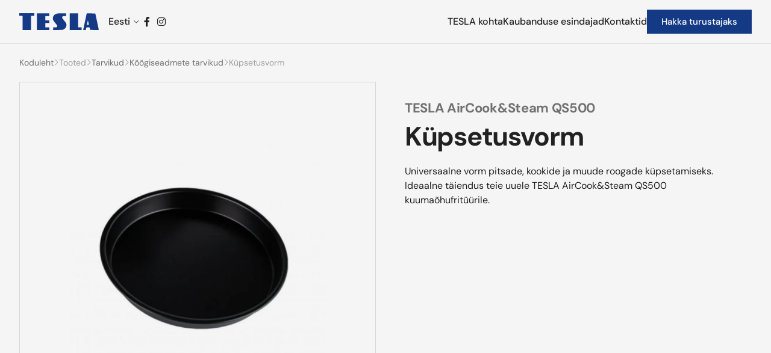

--- FILE ---
content_type: text/html; charset=UTF-8
request_url: https://tesla-electronics.lt/et/toode/kupsetusvorm/
body_size: 9190
content:

<!doctype html>
<html lang="et">
<head>
    <meta charset="UTF-8">
    <meta name="viewport" content="width=device-width, initial-scale=1">
    <link rel="profile" href="https://gmpg.org/xfn/11">
    <meta name='robots' content='index, follow, max-image-preview:large, max-snippet:-1, max-video-preview:-1' />
<link rel="alternate" href="https://tesla-electronics.lt/produktas/kepimo-forma/" hreflang="lt" />
<link rel="alternate" href="https://tesla-electronics.lt/lv/produkts/cepsanas-forma/" hreflang="lv" />
<link rel="alternate" href="https://tesla-electronics.lt/et/toode/kupsetusvorm/" hreflang="et" />

	<!-- This site is optimized with the Yoast SEO plugin v22.6 - https://yoast.com/wordpress/plugins/seo/ -->
	<title>Küpsetusvorm - TESLA Electronics</title>
	<link rel="canonical" href="https://tesla-electronics.lt/et/toode/kupsetusvorm/" />
	<meta property="og:locale" content="et_EE" />
	<meta property="og:locale:alternate" content="lt_LT" />
	<meta property="og:locale:alternate" content="lv_LV" />
	<meta property="og:type" content="article" />
	<meta property="og:title" content="Küpsetusvorm - TESLA Electronics" />
	<meta property="og:url" content="https://tesla-electronics.lt/et/toode/kupsetusvorm/" />
	<meta property="og:site_name" content="TESLA Electronics" />
	<meta property="article:publisher" content="https://www.facebook.com/tesla.electronics.lietuva" />
	<meta property="article:modified_time" content="2023-10-01T09:20:32+00:00" />
	<meta property="og:image" content="http://tesla-electronics.lt/wp-content/uploads/2023/07/16_plech_na_pizzu.jpg" />
	<meta property="og:image:width" content="1024" />
	<meta property="og:image:height" content="1024" />
	<meta property="og:image:type" content="image/jpeg" />
	<script type="application/ld+json" class="yoast-schema-graph">{"@context":"https://schema.org","@graph":[{"@type":["WebPage","ItemPage"],"@id":"https://tesla-electronics.lt/et/toode/kupsetusvorm/","url":"https://tesla-electronics.lt/et/toode/kupsetusvorm/","name":"Küpsetusvorm - TESLA Electronics","isPartOf":{"@id":"https://tesla-electronics.lt/et/#website"},"primaryImageOfPage":{"@id":"https://tesla-electronics.lt/et/toode/kupsetusvorm/#primaryimage"},"image":{"@id":"https://tesla-electronics.lt/et/toode/kupsetusvorm/#primaryimage"},"thumbnailUrl":"https://tesla-electronics.lt/wp-content/uploads/2023/07/16_plech_na_pizzu.jpg","datePublished":"2023-07-14T08:36:32+00:00","dateModified":"2023-10-01T09:20:32+00:00","breadcrumb":{"@id":"https://tesla-electronics.lt/et/toode/kupsetusvorm/#breadcrumb"},"inLanguage":"et","potentialAction":[{"@type":"ReadAction","target":["https://tesla-electronics.lt/et/toode/kupsetusvorm/"]}]},{"@type":"ImageObject","inLanguage":"et","@id":"https://tesla-electronics.lt/et/toode/kupsetusvorm/#primaryimage","url":"https://tesla-electronics.lt/wp-content/uploads/2023/07/16_plech_na_pizzu.jpg","contentUrl":"https://tesla-electronics.lt/wp-content/uploads/2023/07/16_plech_na_pizzu.jpg","width":1024,"height":1024},{"@type":"WebSite","@id":"https://tesla-electronics.lt/et/#website","url":"https://tesla-electronics.lt/et/","name":"TESLA Electronics","description":"TESLA Electronics Eesti","publisher":{"@id":"https://tesla-electronics.lt/et/#organization"},"potentialAction":[{"@type":"SearchAction","target":{"@type":"EntryPoint","urlTemplate":"https://tesla-electronics.lt/et/?s={search_term_string}"},"query-input":"required name=search_term_string"}],"inLanguage":"et"},{"@type":"Organization","@id":"https://tesla-electronics.lt/et/#organization","name":"Tesla","url":"https://tesla-electronics.lt/et/","logo":{"@type":"ImageObject","inLanguage":"et","@id":"https://tesla-electronics.lt/et/#/schema/logo/image/","url":"https://tesla-electronics.lt/wp-content/uploads/2023/07/tesla-logo.png","contentUrl":"https://tesla-electronics.lt/wp-content/uploads/2023/07/tesla-logo.png","width":1320,"height":280,"caption":"Tesla"},"image":{"@id":"https://tesla-electronics.lt/et/#/schema/logo/image/"},"sameAs":["https://www.facebook.com/tesla.electronics.lietuva"]}]}</script>
	<!-- / Yoast SEO plugin. -->


<link rel='dns-prefetch' href='//www.googletagmanager.com' />
<link rel="alternate" type="application/rss+xml" title="TESLA Electronics &raquo; RSS" href="https://tesla-electronics.lt/et/feed/" />
<link rel="alternate" type="application/rss+xml" title="TESLA Electronics &raquo; Kommentaaride RSS" href="https://tesla-electronics.lt/et/comments/feed/" />
 
    <link rel="preconnect" href="https://fonts.googleapis.com">
    <link rel="preconnect" href="https://fonts.gstatic.com" crossorigin>
    
    <link data-optimized="2" rel="stylesheet" href="https://tesla-electronics.lt/wp-content/litespeed/css/f0c94ca84449ef2651cfc291e4704a80.css?ver=d932f" />









<script src='https://tesla-electronics.lt/wp-includes/js/jquery/jquery.min.js?ver=3.7.0' id='jquery-core-js'></script>


<!-- Google tag (gtag.js) snippet added by Site Kit -->
<!-- Google Analytics snippet added by Site Kit -->
<script src='https://www.googletagmanager.com/gtag/js?id=GT-P35659B' id='google_gtagjs-js' defer data-deferred="1"></script>
<script id="google_gtagjs-js-after" src="[data-uri]" defer></script>
<link rel="https://api.w.org/" href="https://tesla-electronics.lt/wp-json/" /><link rel="EditURI" type="application/rsd+xml" title="RSD" href="https://tesla-electronics.lt/xmlrpc.php?rsd" />
<meta name="generator" content="WordPress 6.3.7" />
<link rel='shortlink' href='https://tesla-electronics.lt/?p=1223' />
<link rel="alternate" type="application/json+oembed" href="https://tesla-electronics.lt/wp-json/oembed/1.0/embed?url=https%3A%2F%2Ftesla-electronics.lt%2Fet%2Ftoode%2Fkupsetusvorm%2F" />
<link rel="alternate" type="text/xml+oembed" href="https://tesla-electronics.lt/wp-json/oembed/1.0/embed?url=https%3A%2F%2Ftesla-electronics.lt%2Fet%2Ftoode%2Fkupsetusvorm%2F&#038;format=xml" />
<meta name="generator" content="Site Kit by Google 1.170.0" /><link rel="icon" href="https://tesla-electronics.lt/wp-content/uploads/2023/06/cropped-favicon-32x32.png" sizes="32x32" />
<link rel="icon" href="https://tesla-electronics.lt/wp-content/uploads/2023/06/cropped-favicon-192x192.png" sizes="192x192" />
<link rel="apple-touch-icon" href="https://tesla-electronics.lt/wp-content/uploads/2023/06/cropped-favicon-180x180.png" />
<meta name="msapplication-TileImage" content="https://tesla-electronics.lt/wp-content/uploads/2023/06/cropped-favicon-270x270.png" />
</head>

<body class="tesla_product-template-default single single-tesla_product postid-1223 wp-custom-logo">

<div class="site">
    <a class="skip-link screen-reader-text" href="#site">Skip to content</a>

    <header id="masthead" class="header">
        <div class="container">
            <div class="row row--justify-between row--align-center">
                <div class="col col--auto col--md-auto">
                    <a href="https://tesla-electronics.lt/et/" class="custom-logo-link" rel="home"><img width="132" height="28" src="https://tesla-electronics.lt/wp-content/uploads/2023/06/tesla-logo.svg" class="custom-logo" alt="TESLA Electronics" decoding="async" /></a>                                <ul class="language-switch">
                <li>
                    <a class="desktop-only">Eesti</a>
                    <a class="mobile-only">ET</a>
                    <ul class="sub-menu">
                                                    <li class="lang-item lang-item-35 lang-item-lt lang-item-first">
                                <a
                                href="https://tesla-electronics.lt/produktas/kepimo-forma/"
                                target=""
                                lange="lt-LT"
                                hreflang="lt-LT"
                                >
                                    Leedu                                </a>
                            </li>
                                                    <li class="lang-item lang-item-38 lang-item-lv">
                                <a
                                href="https://tesla-electronics.lt/lv/produkts/cepsanas-forma/"
                                target=""
                                lange="lv"
                                hreflang="lv"
                                >
                                    Läti                                </a>
                            </li>
                                            </ul>
                </li>
            </ul>
              
                            <ul class="social">
                            <li>
                    <a href="https://www.facebook.com/tesla.electronics.lietuva" target="_blank">
                        <i class="fa-brands fa-facebook-f"></i>                    </a>
                </li>
                            <li>
                    <a href="https://www.instagram.com/teslaelectronicslietuva/" target="_blank">
                        <i class="fa-brands fa-instagram"></i>                    </a>
                </li>
                    </ul>
                    </div>
                <div class="col col--auto col--md-auto">
                    <button class="bind-mobile-menu-toggle mobile-large-only">
                         <span></span>
                     </button>
                    <nav class="navigation">
                        <div class="navigation__wrap"><ul id="main-menu" class="menu"><li id="menu-item-1107" class="menu-item menu-item-type-post_type menu-item-object-page menu-item-1107"><a href="https://tesla-electronics.lt/et/tesla-kohta/">TESLA kohta</a></li>
<li id="menu-item-1109" class="menu-item menu-item-type-post_type menu-item-object-page menu-item-1109"><a href="https://tesla-electronics.lt/et/kaubanduse-esindajad/">Kaubanduse esindajad</a></li>
<li id="menu-item-1108" class="menu-item menu-item-type-post_type menu-item-object-page menu-item-1108"><a href="https://tesla-electronics.lt/et/kontaktid/">Kontaktid</a></li>
</ul></div>                                                    <div class="mobile-large-only navigation__cta">
                                <a
                                class="main-button main-button--small bind-show-modal"
                                data-id="167"
                                >
                                    Hakka turustajaks                                </a>
                            </div>
                                            </nav>
                    
                                            <a
                        class="main-button main-button--small bind-show-modal desktop-large-only"
                        data-id="167"
                        >
                            Hakka turustajaks                        </a>
                                    </div>
            </div>
        </div>
    </header>    <main id="main" class="main">
        
<article id="post-1223" class="product post-1223 tesla_product type-tesla_product status-publish has-post-thumbnail hentry tesla_product_category-tarvikud tesla_product_category-koogiseadmete-tarvikud">
    <div class="page-header">
        <div class="container">
            <p id="breadcrumbs"><span><span><a href="https://tesla-electronics.lt/et/">Koduleht</a></span> <i class="fa-light fa-angle-right"></i> <span>Tooted</span> <i class="fa-light fa-angle-right"></i> <span><a href="https://tesla-electronics.lt/et/tooted/tarvikud/">Tarvikud</a></span> <i class="fa-light fa-angle-right"></i> <span><a href="https://tesla-electronics.lt/et/tooted/tarvikud/koogiseadmete-tarvikud/">Köögiseadmete tarvikud</a></span> <i class="fa-light fa-angle-right"></i> <span class="breadcrumb_last" aria-current="page">Küpsetusvorm</span></span></p>        </div>
        <div class="container product__summary pt-2">
            <div class="row row--justify-between">
                <div class="col col--6">
                    <div class="product__gallery">
                        <div class="swiper js-product-gallery">
                            <div class="swiper-wrapper">
                                <img data-lazyloaded="1" src="[data-uri]" width="800" height="800" data-src="https://tesla-electronics.lt/wp-content/uploads/2023/07/16_plech_na_pizzu-800x800.jpg.webp" class="swiper-slide wp-post-image" alt="" decoding="async" fetchpriority="high" data-srcset="https://tesla-electronics.lt/wp-content/uploads/2023/07/16_plech_na_pizzu-800x800.jpg.webp 800w, https://tesla-electronics.lt/wp-content/uploads/2023/07/16_plech_na_pizzu-352x352.jpg 352w, https://tesla-electronics.lt/wp-content/uploads/2023/07/16_plech_na_pizzu-150x150.jpg 150w, https://tesla-electronics.lt/wp-content/uploads/2023/07/16_plech_na_pizzu-768x768.jpg.webp 768w, https://tesla-electronics.lt/wp-content/uploads/2023/07/16_plech_na_pizzu.jpg.webp 1024w" data-sizes="(max-width: 800px) 100vw, 800px" /><noscript><img width="800" height="800" src="https://tesla-electronics.lt/wp-content/uploads/2023/07/16_plech_na_pizzu-800x800.jpg.webp" class="swiper-slide wp-post-image" alt="" decoding="async" fetchpriority="high" srcset="https://tesla-electronics.lt/wp-content/uploads/2023/07/16_plech_na_pizzu-800x800.jpg.webp 800w, https://tesla-electronics.lt/wp-content/uploads/2023/07/16_plech_na_pizzu-352x352.jpg 352w, https://tesla-electronics.lt/wp-content/uploads/2023/07/16_plech_na_pizzu-150x150.jpg 150w, https://tesla-electronics.lt/wp-content/uploads/2023/07/16_plech_na_pizzu-768x768.jpg.webp 768w, https://tesla-electronics.lt/wp-content/uploads/2023/07/16_plech_na_pizzu.jpg.webp 1024w" sizes="(max-width: 800px) 100vw, 800px" /></noscript>                                                            </div>
                        </div>
                        <div class="swiper-pagination product-gallery-pagination"></div>
                        <div class="swiper-button-prev product-gallery-prev"></div>
                        <div class="swiper-button-next product-gallery-next"></div>
                    </div>
                </div>
                <div class="col col--6">

                    <div class="product__description pt-2">
                        <h1>
                                                            <span>TESLA AirCook&amp;Steam QS500</span>
                                                        
                            Küpsetusvorm                        </h1>
    
                                                    <div class="pt-2">
                                <p>Universaalne vorm pitsade, kookide ja muude roogade küpsetamiseks. Ideaalne täiendus teie uuele TESLA AirCook&amp;Steam QS500 kuumaõhufritüürile.</p>
                            </div>
                        
                                                                                    </div>
                </div>
            </div>
        </div>
    </div>
    <div class="page-content">
        
            </div>
</article>    </main>

    <footer class="footer">
        <div class="container">
            <div class="row footer__main p-6">
                <div class="col col--3">
                    <a href="https://tesla-electronics.lt/et/" class="custom-logo-link" rel="home"><img width="132" height="28" src="https://tesla-electronics.lt/wp-content/uploads/2023/06/tesla-logo.svg" class="custom-logo" alt="TESLA Electronics" decoding="async" /></a>                                            <p>Kvaliteetsed uuenduslikud elektroonikatooted.</p>
                                    </div>
                <div class="col col--3 col--md-6 footer-navigation">
                    <nav>
                        <h4>Tooted</h4>
                                                                            <ul class="menu">
                                                                    <li>
                                        <a href="https://tesla-electronics.lt/et/tooted/imemis-ja-puhastusrobotid/">
                                            Imemis- ja puhastusrobotid                                        </a>
                                    </li>
                                                                    <li>
                                        <a href="https://tesla-electronics.lt/et/tooted/kasitolmuimejad/">
                                            Käsitolmuimejad                                        </a>
                                    </li>
                                                                    <li>
                                        <a href="https://tesla-electronics.lt/et/tooted/koogiseadmed/">
                                            Köögiseadmed                                        </a>
                                    </li>
                                                                    <li>
                                        <a href="https://tesla-electronics.lt/et/tooted/audioseadmed/">
                                            Audioseadmed                                        </a>
                                    </li>
                                                                    <li>
                                        <a href="https://tesla-electronics.lt/et/tooted/loomahooldus/">
                                            Loomahooldus                                        </a>
                                    </li>
                                                                    <li>
                                        <a href="https://tesla-electronics.lt/et/tooted/laadijad-ja-usb-seadmed/">
                                            Laadijad ja USB-seadmed                                        </a>
                                    </li>
                                                                    <li>
                                        <a href="https://tesla-electronics.lt/et/tooted/tarvikud/">
                                            Tarvikud                                        </a>
                                    </li>
                                                                    <li>
                                        <a href="https://tesla-electronics.lt/et/tooted/videoseadmed/">
                                            Videoseadmed                                        </a>
                                    </li>
                                                            </ul>
                                            </nav>
                </div>
                <div class="col col--3 col--md-6 footer-navigation">
                    <nav>
                        <h4>Kohta</h4>
                        <div class="menu-main-menu-ee-container"><ul id="main-menu" class="menu"><li class="menu-item menu-item-type-post_type menu-item-object-page menu-item-1107"><a href="https://tesla-electronics.lt/et/tesla-kohta/">TESLA kohta</a></li>
<li class="menu-item menu-item-type-post_type menu-item-object-page menu-item-1109"><a href="https://tesla-electronics.lt/et/kaubanduse-esindajad/">Kaubanduse esindajad</a></li>
<li class="menu-item menu-item-type-post_type menu-item-object-page menu-item-1108"><a href="https://tesla-electronics.lt/et/kontaktid/">Kontaktid</a></li>
</ul></div>                    </nav>
                </div>
                <div class="col col--3">
                                            <a
                        class="main-button main-button--small main-button--white bind-show-modal"
                        data-id="167"
                        >
                            Hakka turustajaks                        </a>
                                                        </div>
            </div>
        </div>

                            <hr>
            <div class="container">
                <div class="swiper partners-carousel">
                    <div class="swiper-wrapper">
                                            <div class="swiper-slide">
                            <a href="https://kaup24.ee/et/pood/girioms-ir-sodams-uab" target="_blank" rel="nofollow">
                                <img data-lazyloaded="1" src="[data-uri]" width="352" height="85" data-src="https://tesla-electronics.lt/wp-content/uploads/2023/10/kaup24ee-logo.svg" class="attachment-medium size-medium wp-post-image" alt="" decoding="async" /><noscript><img width="352" height="85" src="https://tesla-electronics.lt/wp-content/uploads/2023/10/kaup24ee-logo.svg" class="attachment-medium size-medium wp-post-image" alt="" decoding="async" /></noscript>                            </a>
                        </div>
                                        </div>
                </div>
            </div>
        
        <hr>
        <div class="container">
            <div class="row row--justify-between row--align-center footer__bottom">
                <div class="col col--auto col--order-md-2">
                    <p>&copy; 2026 TESLA Electronics</p>
                </div>
                <div class="col col--auto col--order-md-1">
                                        <a class="privacy-policy-link" href="https://tesla-electronics.lt/et/privaatsuspoliitika/">
                        Privaatsuspoliitika                    </a>
                </div>
            </div>
        </div>
    </footer>
</div>



















<script data-no-optimize="1">window.lazyLoadOptions=Object.assign({},{threshold:300},window.lazyLoadOptions||{});!function(t,e){"object"==typeof exports&&"undefined"!=typeof module?module.exports=e():"function"==typeof define&&define.amd?define(e):(t="undefined"!=typeof globalThis?globalThis:t||self).LazyLoad=e()}(this,function(){"use strict";function e(){return(e=Object.assign||function(t){for(var e=1;e<arguments.length;e++){var n,a=arguments[e];for(n in a)Object.prototype.hasOwnProperty.call(a,n)&&(t[n]=a[n])}return t}).apply(this,arguments)}function o(t){return e({},at,t)}function l(t,e){return t.getAttribute(gt+e)}function c(t){return l(t,vt)}function s(t,e){return function(t,e,n){e=gt+e;null!==n?t.setAttribute(e,n):t.removeAttribute(e)}(t,vt,e)}function i(t){return s(t,null),0}function r(t){return null===c(t)}function u(t){return c(t)===_t}function d(t,e,n,a){t&&(void 0===a?void 0===n?t(e):t(e,n):t(e,n,a))}function f(t,e){et?t.classList.add(e):t.className+=(t.className?" ":"")+e}function _(t,e){et?t.classList.remove(e):t.className=t.className.replace(new RegExp("(^|\\s+)"+e+"(\\s+|$)")," ").replace(/^\s+/,"").replace(/\s+$/,"")}function g(t){return t.llTempImage}function v(t,e){!e||(e=e._observer)&&e.unobserve(t)}function b(t,e){t&&(t.loadingCount+=e)}function p(t,e){t&&(t.toLoadCount=e)}function n(t){for(var e,n=[],a=0;e=t.children[a];a+=1)"SOURCE"===e.tagName&&n.push(e);return n}function h(t,e){(t=t.parentNode)&&"PICTURE"===t.tagName&&n(t).forEach(e)}function a(t,e){n(t).forEach(e)}function m(t){return!!t[lt]}function E(t){return t[lt]}function I(t){return delete t[lt]}function y(e,t){var n;m(e)||(n={},t.forEach(function(t){n[t]=e.getAttribute(t)}),e[lt]=n)}function L(a,t){var o;m(a)&&(o=E(a),t.forEach(function(t){var e,n;e=a,(t=o[n=t])?e.setAttribute(n,t):e.removeAttribute(n)}))}function k(t,e,n){f(t,e.class_loading),s(t,st),n&&(b(n,1),d(e.callback_loading,t,n))}function A(t,e,n){n&&t.setAttribute(e,n)}function O(t,e){A(t,rt,l(t,e.data_sizes)),A(t,it,l(t,e.data_srcset)),A(t,ot,l(t,e.data_src))}function w(t,e,n){var a=l(t,e.data_bg_multi),o=l(t,e.data_bg_multi_hidpi);(a=nt&&o?o:a)&&(t.style.backgroundImage=a,n=n,f(t=t,(e=e).class_applied),s(t,dt),n&&(e.unobserve_completed&&v(t,e),d(e.callback_applied,t,n)))}function x(t,e){!e||0<e.loadingCount||0<e.toLoadCount||d(t.callback_finish,e)}function M(t,e,n){t.addEventListener(e,n),t.llEvLisnrs[e]=n}function N(t){return!!t.llEvLisnrs}function z(t){if(N(t)){var e,n,a=t.llEvLisnrs;for(e in a){var o=a[e];n=e,o=o,t.removeEventListener(n,o)}delete t.llEvLisnrs}}function C(t,e,n){var a;delete t.llTempImage,b(n,-1),(a=n)&&--a.toLoadCount,_(t,e.class_loading),e.unobserve_completed&&v(t,n)}function R(i,r,c){var l=g(i)||i;N(l)||function(t,e,n){N(t)||(t.llEvLisnrs={});var a="VIDEO"===t.tagName?"loadeddata":"load";M(t,a,e),M(t,"error",n)}(l,function(t){var e,n,a,o;n=r,a=c,o=u(e=i),C(e,n,a),f(e,n.class_loaded),s(e,ut),d(n.callback_loaded,e,a),o||x(n,a),z(l)},function(t){var e,n,a,o;n=r,a=c,o=u(e=i),C(e,n,a),f(e,n.class_error),s(e,ft),d(n.callback_error,e,a),o||x(n,a),z(l)})}function T(t,e,n){var a,o,i,r,c;t.llTempImage=document.createElement("IMG"),R(t,e,n),m(c=t)||(c[lt]={backgroundImage:c.style.backgroundImage}),i=n,r=l(a=t,(o=e).data_bg),c=l(a,o.data_bg_hidpi),(r=nt&&c?c:r)&&(a.style.backgroundImage='url("'.concat(r,'")'),g(a).setAttribute(ot,r),k(a,o,i)),w(t,e,n)}function G(t,e,n){var a;R(t,e,n),a=e,e=n,(t=Et[(n=t).tagName])&&(t(n,a),k(n,a,e))}function D(t,e,n){var a;a=t,(-1<It.indexOf(a.tagName)?G:T)(t,e,n)}function S(t,e,n){var a;t.setAttribute("loading","lazy"),R(t,e,n),a=e,(e=Et[(n=t).tagName])&&e(n,a),s(t,_t)}function V(t){t.removeAttribute(ot),t.removeAttribute(it),t.removeAttribute(rt)}function j(t){h(t,function(t){L(t,mt)}),L(t,mt)}function F(t){var e;(e=yt[t.tagName])?e(t):m(e=t)&&(t=E(e),e.style.backgroundImage=t.backgroundImage)}function P(t,e){var n;F(t),n=e,r(e=t)||u(e)||(_(e,n.class_entered),_(e,n.class_exited),_(e,n.class_applied),_(e,n.class_loading),_(e,n.class_loaded),_(e,n.class_error)),i(t),I(t)}function U(t,e,n,a){var o;n.cancel_on_exit&&(c(t)!==st||"IMG"===t.tagName&&(z(t),h(o=t,function(t){V(t)}),V(o),j(t),_(t,n.class_loading),b(a,-1),i(t),d(n.callback_cancel,t,e,a)))}function $(t,e,n,a){var o,i,r=(i=t,0<=bt.indexOf(c(i)));s(t,"entered"),f(t,n.class_entered),_(t,n.class_exited),o=t,i=a,n.unobserve_entered&&v(o,i),d(n.callback_enter,t,e,a),r||D(t,n,a)}function q(t){return t.use_native&&"loading"in HTMLImageElement.prototype}function H(t,o,i){t.forEach(function(t){return(a=t).isIntersecting||0<a.intersectionRatio?$(t.target,t,o,i):(e=t.target,n=t,a=o,t=i,void(r(e)||(f(e,a.class_exited),U(e,n,a,t),d(a.callback_exit,e,n,t))));var e,n,a})}function B(e,n){var t;tt&&!q(e)&&(n._observer=new IntersectionObserver(function(t){H(t,e,n)},{root:(t=e).container===document?null:t.container,rootMargin:t.thresholds||t.threshold+"px"}))}function J(t){return Array.prototype.slice.call(t)}function K(t){return t.container.querySelectorAll(t.elements_selector)}function Q(t){return c(t)===ft}function W(t,e){return e=t||K(e),J(e).filter(r)}function X(e,t){var n;(n=K(e),J(n).filter(Q)).forEach(function(t){_(t,e.class_error),i(t)}),t.update()}function t(t,e){var n,a,t=o(t);this._settings=t,this.loadingCount=0,B(t,this),n=t,a=this,Y&&window.addEventListener("online",function(){X(n,a)}),this.update(e)}var Y="undefined"!=typeof window,Z=Y&&!("onscroll"in window)||"undefined"!=typeof navigator&&/(gle|ing|ro)bot|crawl|spider/i.test(navigator.userAgent),tt=Y&&"IntersectionObserver"in window,et=Y&&"classList"in document.createElement("p"),nt=Y&&1<window.devicePixelRatio,at={elements_selector:".lazy",container:Z||Y?document:null,threshold:300,thresholds:null,data_src:"src",data_srcset:"srcset",data_sizes:"sizes",data_bg:"bg",data_bg_hidpi:"bg-hidpi",data_bg_multi:"bg-multi",data_bg_multi_hidpi:"bg-multi-hidpi",data_poster:"poster",class_applied:"applied",class_loading:"litespeed-loading",class_loaded:"litespeed-loaded",class_error:"error",class_entered:"entered",class_exited:"exited",unobserve_completed:!0,unobserve_entered:!1,cancel_on_exit:!0,callback_enter:null,callback_exit:null,callback_applied:null,callback_loading:null,callback_loaded:null,callback_error:null,callback_finish:null,callback_cancel:null,use_native:!1},ot="src",it="srcset",rt="sizes",ct="poster",lt="llOriginalAttrs",st="loading",ut="loaded",dt="applied",ft="error",_t="native",gt="data-",vt="ll-status",bt=[st,ut,dt,ft],pt=[ot],ht=[ot,ct],mt=[ot,it,rt],Et={IMG:function(t,e){h(t,function(t){y(t,mt),O(t,e)}),y(t,mt),O(t,e)},IFRAME:function(t,e){y(t,pt),A(t,ot,l(t,e.data_src))},VIDEO:function(t,e){a(t,function(t){y(t,pt),A(t,ot,l(t,e.data_src))}),y(t,ht),A(t,ct,l(t,e.data_poster)),A(t,ot,l(t,e.data_src)),t.load()}},It=["IMG","IFRAME","VIDEO"],yt={IMG:j,IFRAME:function(t){L(t,pt)},VIDEO:function(t){a(t,function(t){L(t,pt)}),L(t,ht),t.load()}},Lt=["IMG","IFRAME","VIDEO"];return t.prototype={update:function(t){var e,n,a,o=this._settings,i=W(t,o);{if(p(this,i.length),!Z&&tt)return q(o)?(e=o,n=this,i.forEach(function(t){-1!==Lt.indexOf(t.tagName)&&S(t,e,n)}),void p(n,0)):(t=this._observer,o=i,t.disconnect(),a=t,void o.forEach(function(t){a.observe(t)}));this.loadAll(i)}},destroy:function(){this._observer&&this._observer.disconnect(),K(this._settings).forEach(function(t){I(t)}),delete this._observer,delete this._settings,delete this.loadingCount,delete this.toLoadCount},loadAll:function(t){var e=this,n=this._settings;W(t,n).forEach(function(t){v(t,e),D(t,n,e)})},restoreAll:function(){var e=this._settings;K(e).forEach(function(t){P(t,e)})}},t.load=function(t,e){e=o(e);D(t,e)},t.resetStatus=function(t){i(t)},t}),function(t,e){"use strict";function n(){e.body.classList.add("litespeed_lazyloaded")}function a(){console.log("[LiteSpeed] Start Lazy Load"),o=new LazyLoad(Object.assign({},t.lazyLoadOptions||{},{elements_selector:"[data-lazyloaded]",callback_finish:n})),i=function(){o.update()},t.MutationObserver&&new MutationObserver(i).observe(e.documentElement,{childList:!0,subtree:!0,attributes:!0})}var o,i;t.addEventListener?t.addEventListener("load",a,!1):t.attachEvent("onload",a)}(window,document);</script><script data-optimized="1" src="https://tesla-electronics.lt/wp-content/litespeed/js/f2842c84e2d6b51a68e5810a8e20b03f.js?ver=d932f" defer></script></body>
</html>


<!-- Page cached by LiteSpeed Cache 7.7 on 2026-01-21 12:07:09 -->

--- FILE ---
content_type: image/svg+xml
request_url: https://tesla-electronics.lt/wp-content/uploads/2023/06/tesla-logo.svg
body_size: 786
content:
<?xml version="1.0" encoding="UTF-8"?> <svg xmlns="http://www.w3.org/2000/svg" width="132" height="28" viewBox="0 0 132 28" fill="none"><path d="M5.52842 16.116L5.45141 4.26821L2.7257 4.18355L0 4.09888V2.04944V0H12.5235H25.047V2.04944V4.09888L22.3213 4.18355L19.5956 4.26821L19.5186 16.116L19.4416 27.9639H12.5235H5.60543L5.52842 16.116ZM29.1724 14.1291V0.294394H39.4859H49.7994V2.50208V4.70973H46.558H43.3166V8.24201V11.7743H46.558H49.7994V13.982V16.1896H46.558H43.3166V19.8691V23.5485H46.558H49.7994V25.7562V27.9639H39.4859H29.1724V14.1291ZM56.2821 25.7743V23.5485H58.7627C60.1271 23.5485 61.458 23.4662 61.7203 23.3657C62.4346 23.0919 63.1359 21.5376 62.9246 20.6966C62.824 20.2962 61.3538 18.242 59.6576 16.1318C57.2464 13.1322 56.4697 11.9385 56.0979 10.6609C54.8587 6.40269 57.2637 2.28365 61.8078 0.881622C63.4836 0.364575 64.5494 0.294394 70.7279 0.294394H77.7447L77.8426 2.38067C77.8964 3.52812 77.8853 4.52158 77.8177 4.58834C77.7502 4.65509 76.5812 4.70973 75.2199 4.70973C72.3795 4.70973 71.7895 4.93502 71.3528 6.18632C70.9044 7.47135 71.2096 8.06108 74.3595 11.9954C77.646 16.1004 78.104 16.9299 78.3046 19.1402C78.6219 22.6354 76.6187 25.7395 73.1487 27.1298C71.5642 27.7646 70.9796 27.8133 63.8699 27.9036L56.2822 28L56.2821 25.7743ZM83.6865 14.1291V0.294394H90.7586H97.8307V11.9215V23.5485H100.63H103.429V25.7562V27.9639H93.558H83.6865V14.1291ZM106.082 27.8532C106.082 27.7374 111.559 2.11223 111.832 0.951477L111.989 0.283971L119.102 0.362739L126.216 0.441507L129.102 13.8347C130.689 21.201 131.993 27.3958 132 27.6011C132.01 27.8946 130.491 27.9574 124.886 27.8954L117.76 27.8165L117.181 25.6825L116.601 23.5484H114.013C111.119 23.5484 111.405 23.3082 110.77 26.2712L110.408 27.9637H108.245C107.055 27.9637 106.082 27.9141 106.082 27.8532ZM115.514 18.9124C115.515 18.791 115.158 17.1684 114.721 15.3066L113.925 11.9215L113.275 14.6785C112.917 16.1949 112.548 17.8175 112.454 18.2844L112.284 19.1332H113.898C114.785 19.1332 115.512 19.0338 115.514 18.9124Z" fill="#153A85"></path></svg> 